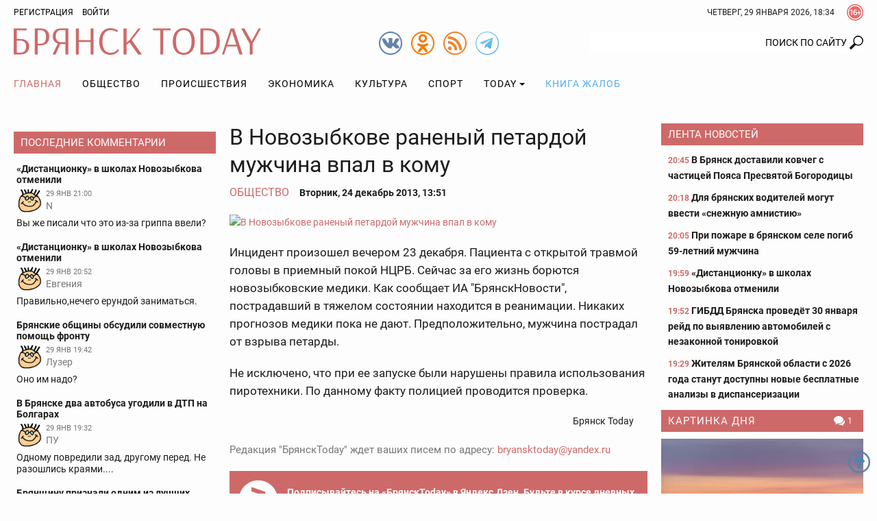

--- FILE ---
content_type: text/html; charset=utf-8
request_url: https://www.google.com/recaptcha/api2/anchor?ar=1&k=6Ldh1FMUAAAAAAIUZzQpNUFaloRLJXegL_q4vEsh&co=aHR0cHM6Ly9icnlhbnNrdG9kYXkucnU6NDQz&hl=en&v=N67nZn4AqZkNcbeMu4prBgzg&size=normal&anchor-ms=20000&execute-ms=30000&cb=f5i0gu8nxgfh
body_size: 49346
content:
<!DOCTYPE HTML><html dir="ltr" lang="en"><head><meta http-equiv="Content-Type" content="text/html; charset=UTF-8">
<meta http-equiv="X-UA-Compatible" content="IE=edge">
<title>reCAPTCHA</title>
<style type="text/css">
/* cyrillic-ext */
@font-face {
  font-family: 'Roboto';
  font-style: normal;
  font-weight: 400;
  font-stretch: 100%;
  src: url(//fonts.gstatic.com/s/roboto/v48/KFO7CnqEu92Fr1ME7kSn66aGLdTylUAMa3GUBHMdazTgWw.woff2) format('woff2');
  unicode-range: U+0460-052F, U+1C80-1C8A, U+20B4, U+2DE0-2DFF, U+A640-A69F, U+FE2E-FE2F;
}
/* cyrillic */
@font-face {
  font-family: 'Roboto';
  font-style: normal;
  font-weight: 400;
  font-stretch: 100%;
  src: url(//fonts.gstatic.com/s/roboto/v48/KFO7CnqEu92Fr1ME7kSn66aGLdTylUAMa3iUBHMdazTgWw.woff2) format('woff2');
  unicode-range: U+0301, U+0400-045F, U+0490-0491, U+04B0-04B1, U+2116;
}
/* greek-ext */
@font-face {
  font-family: 'Roboto';
  font-style: normal;
  font-weight: 400;
  font-stretch: 100%;
  src: url(//fonts.gstatic.com/s/roboto/v48/KFO7CnqEu92Fr1ME7kSn66aGLdTylUAMa3CUBHMdazTgWw.woff2) format('woff2');
  unicode-range: U+1F00-1FFF;
}
/* greek */
@font-face {
  font-family: 'Roboto';
  font-style: normal;
  font-weight: 400;
  font-stretch: 100%;
  src: url(//fonts.gstatic.com/s/roboto/v48/KFO7CnqEu92Fr1ME7kSn66aGLdTylUAMa3-UBHMdazTgWw.woff2) format('woff2');
  unicode-range: U+0370-0377, U+037A-037F, U+0384-038A, U+038C, U+038E-03A1, U+03A3-03FF;
}
/* math */
@font-face {
  font-family: 'Roboto';
  font-style: normal;
  font-weight: 400;
  font-stretch: 100%;
  src: url(//fonts.gstatic.com/s/roboto/v48/KFO7CnqEu92Fr1ME7kSn66aGLdTylUAMawCUBHMdazTgWw.woff2) format('woff2');
  unicode-range: U+0302-0303, U+0305, U+0307-0308, U+0310, U+0312, U+0315, U+031A, U+0326-0327, U+032C, U+032F-0330, U+0332-0333, U+0338, U+033A, U+0346, U+034D, U+0391-03A1, U+03A3-03A9, U+03B1-03C9, U+03D1, U+03D5-03D6, U+03F0-03F1, U+03F4-03F5, U+2016-2017, U+2034-2038, U+203C, U+2040, U+2043, U+2047, U+2050, U+2057, U+205F, U+2070-2071, U+2074-208E, U+2090-209C, U+20D0-20DC, U+20E1, U+20E5-20EF, U+2100-2112, U+2114-2115, U+2117-2121, U+2123-214F, U+2190, U+2192, U+2194-21AE, U+21B0-21E5, U+21F1-21F2, U+21F4-2211, U+2213-2214, U+2216-22FF, U+2308-230B, U+2310, U+2319, U+231C-2321, U+2336-237A, U+237C, U+2395, U+239B-23B7, U+23D0, U+23DC-23E1, U+2474-2475, U+25AF, U+25B3, U+25B7, U+25BD, U+25C1, U+25CA, U+25CC, U+25FB, U+266D-266F, U+27C0-27FF, U+2900-2AFF, U+2B0E-2B11, U+2B30-2B4C, U+2BFE, U+3030, U+FF5B, U+FF5D, U+1D400-1D7FF, U+1EE00-1EEFF;
}
/* symbols */
@font-face {
  font-family: 'Roboto';
  font-style: normal;
  font-weight: 400;
  font-stretch: 100%;
  src: url(//fonts.gstatic.com/s/roboto/v48/KFO7CnqEu92Fr1ME7kSn66aGLdTylUAMaxKUBHMdazTgWw.woff2) format('woff2');
  unicode-range: U+0001-000C, U+000E-001F, U+007F-009F, U+20DD-20E0, U+20E2-20E4, U+2150-218F, U+2190, U+2192, U+2194-2199, U+21AF, U+21E6-21F0, U+21F3, U+2218-2219, U+2299, U+22C4-22C6, U+2300-243F, U+2440-244A, U+2460-24FF, U+25A0-27BF, U+2800-28FF, U+2921-2922, U+2981, U+29BF, U+29EB, U+2B00-2BFF, U+4DC0-4DFF, U+FFF9-FFFB, U+10140-1018E, U+10190-1019C, U+101A0, U+101D0-101FD, U+102E0-102FB, U+10E60-10E7E, U+1D2C0-1D2D3, U+1D2E0-1D37F, U+1F000-1F0FF, U+1F100-1F1AD, U+1F1E6-1F1FF, U+1F30D-1F30F, U+1F315, U+1F31C, U+1F31E, U+1F320-1F32C, U+1F336, U+1F378, U+1F37D, U+1F382, U+1F393-1F39F, U+1F3A7-1F3A8, U+1F3AC-1F3AF, U+1F3C2, U+1F3C4-1F3C6, U+1F3CA-1F3CE, U+1F3D4-1F3E0, U+1F3ED, U+1F3F1-1F3F3, U+1F3F5-1F3F7, U+1F408, U+1F415, U+1F41F, U+1F426, U+1F43F, U+1F441-1F442, U+1F444, U+1F446-1F449, U+1F44C-1F44E, U+1F453, U+1F46A, U+1F47D, U+1F4A3, U+1F4B0, U+1F4B3, U+1F4B9, U+1F4BB, U+1F4BF, U+1F4C8-1F4CB, U+1F4D6, U+1F4DA, U+1F4DF, U+1F4E3-1F4E6, U+1F4EA-1F4ED, U+1F4F7, U+1F4F9-1F4FB, U+1F4FD-1F4FE, U+1F503, U+1F507-1F50B, U+1F50D, U+1F512-1F513, U+1F53E-1F54A, U+1F54F-1F5FA, U+1F610, U+1F650-1F67F, U+1F687, U+1F68D, U+1F691, U+1F694, U+1F698, U+1F6AD, U+1F6B2, U+1F6B9-1F6BA, U+1F6BC, U+1F6C6-1F6CF, U+1F6D3-1F6D7, U+1F6E0-1F6EA, U+1F6F0-1F6F3, U+1F6F7-1F6FC, U+1F700-1F7FF, U+1F800-1F80B, U+1F810-1F847, U+1F850-1F859, U+1F860-1F887, U+1F890-1F8AD, U+1F8B0-1F8BB, U+1F8C0-1F8C1, U+1F900-1F90B, U+1F93B, U+1F946, U+1F984, U+1F996, U+1F9E9, U+1FA00-1FA6F, U+1FA70-1FA7C, U+1FA80-1FA89, U+1FA8F-1FAC6, U+1FACE-1FADC, U+1FADF-1FAE9, U+1FAF0-1FAF8, U+1FB00-1FBFF;
}
/* vietnamese */
@font-face {
  font-family: 'Roboto';
  font-style: normal;
  font-weight: 400;
  font-stretch: 100%;
  src: url(//fonts.gstatic.com/s/roboto/v48/KFO7CnqEu92Fr1ME7kSn66aGLdTylUAMa3OUBHMdazTgWw.woff2) format('woff2');
  unicode-range: U+0102-0103, U+0110-0111, U+0128-0129, U+0168-0169, U+01A0-01A1, U+01AF-01B0, U+0300-0301, U+0303-0304, U+0308-0309, U+0323, U+0329, U+1EA0-1EF9, U+20AB;
}
/* latin-ext */
@font-face {
  font-family: 'Roboto';
  font-style: normal;
  font-weight: 400;
  font-stretch: 100%;
  src: url(//fonts.gstatic.com/s/roboto/v48/KFO7CnqEu92Fr1ME7kSn66aGLdTylUAMa3KUBHMdazTgWw.woff2) format('woff2');
  unicode-range: U+0100-02BA, U+02BD-02C5, U+02C7-02CC, U+02CE-02D7, U+02DD-02FF, U+0304, U+0308, U+0329, U+1D00-1DBF, U+1E00-1E9F, U+1EF2-1EFF, U+2020, U+20A0-20AB, U+20AD-20C0, U+2113, U+2C60-2C7F, U+A720-A7FF;
}
/* latin */
@font-face {
  font-family: 'Roboto';
  font-style: normal;
  font-weight: 400;
  font-stretch: 100%;
  src: url(//fonts.gstatic.com/s/roboto/v48/KFO7CnqEu92Fr1ME7kSn66aGLdTylUAMa3yUBHMdazQ.woff2) format('woff2');
  unicode-range: U+0000-00FF, U+0131, U+0152-0153, U+02BB-02BC, U+02C6, U+02DA, U+02DC, U+0304, U+0308, U+0329, U+2000-206F, U+20AC, U+2122, U+2191, U+2193, U+2212, U+2215, U+FEFF, U+FFFD;
}
/* cyrillic-ext */
@font-face {
  font-family: 'Roboto';
  font-style: normal;
  font-weight: 500;
  font-stretch: 100%;
  src: url(//fonts.gstatic.com/s/roboto/v48/KFO7CnqEu92Fr1ME7kSn66aGLdTylUAMa3GUBHMdazTgWw.woff2) format('woff2');
  unicode-range: U+0460-052F, U+1C80-1C8A, U+20B4, U+2DE0-2DFF, U+A640-A69F, U+FE2E-FE2F;
}
/* cyrillic */
@font-face {
  font-family: 'Roboto';
  font-style: normal;
  font-weight: 500;
  font-stretch: 100%;
  src: url(//fonts.gstatic.com/s/roboto/v48/KFO7CnqEu92Fr1ME7kSn66aGLdTylUAMa3iUBHMdazTgWw.woff2) format('woff2');
  unicode-range: U+0301, U+0400-045F, U+0490-0491, U+04B0-04B1, U+2116;
}
/* greek-ext */
@font-face {
  font-family: 'Roboto';
  font-style: normal;
  font-weight: 500;
  font-stretch: 100%;
  src: url(//fonts.gstatic.com/s/roboto/v48/KFO7CnqEu92Fr1ME7kSn66aGLdTylUAMa3CUBHMdazTgWw.woff2) format('woff2');
  unicode-range: U+1F00-1FFF;
}
/* greek */
@font-face {
  font-family: 'Roboto';
  font-style: normal;
  font-weight: 500;
  font-stretch: 100%;
  src: url(//fonts.gstatic.com/s/roboto/v48/KFO7CnqEu92Fr1ME7kSn66aGLdTylUAMa3-UBHMdazTgWw.woff2) format('woff2');
  unicode-range: U+0370-0377, U+037A-037F, U+0384-038A, U+038C, U+038E-03A1, U+03A3-03FF;
}
/* math */
@font-face {
  font-family: 'Roboto';
  font-style: normal;
  font-weight: 500;
  font-stretch: 100%;
  src: url(//fonts.gstatic.com/s/roboto/v48/KFO7CnqEu92Fr1ME7kSn66aGLdTylUAMawCUBHMdazTgWw.woff2) format('woff2');
  unicode-range: U+0302-0303, U+0305, U+0307-0308, U+0310, U+0312, U+0315, U+031A, U+0326-0327, U+032C, U+032F-0330, U+0332-0333, U+0338, U+033A, U+0346, U+034D, U+0391-03A1, U+03A3-03A9, U+03B1-03C9, U+03D1, U+03D5-03D6, U+03F0-03F1, U+03F4-03F5, U+2016-2017, U+2034-2038, U+203C, U+2040, U+2043, U+2047, U+2050, U+2057, U+205F, U+2070-2071, U+2074-208E, U+2090-209C, U+20D0-20DC, U+20E1, U+20E5-20EF, U+2100-2112, U+2114-2115, U+2117-2121, U+2123-214F, U+2190, U+2192, U+2194-21AE, U+21B0-21E5, U+21F1-21F2, U+21F4-2211, U+2213-2214, U+2216-22FF, U+2308-230B, U+2310, U+2319, U+231C-2321, U+2336-237A, U+237C, U+2395, U+239B-23B7, U+23D0, U+23DC-23E1, U+2474-2475, U+25AF, U+25B3, U+25B7, U+25BD, U+25C1, U+25CA, U+25CC, U+25FB, U+266D-266F, U+27C0-27FF, U+2900-2AFF, U+2B0E-2B11, U+2B30-2B4C, U+2BFE, U+3030, U+FF5B, U+FF5D, U+1D400-1D7FF, U+1EE00-1EEFF;
}
/* symbols */
@font-face {
  font-family: 'Roboto';
  font-style: normal;
  font-weight: 500;
  font-stretch: 100%;
  src: url(//fonts.gstatic.com/s/roboto/v48/KFO7CnqEu92Fr1ME7kSn66aGLdTylUAMaxKUBHMdazTgWw.woff2) format('woff2');
  unicode-range: U+0001-000C, U+000E-001F, U+007F-009F, U+20DD-20E0, U+20E2-20E4, U+2150-218F, U+2190, U+2192, U+2194-2199, U+21AF, U+21E6-21F0, U+21F3, U+2218-2219, U+2299, U+22C4-22C6, U+2300-243F, U+2440-244A, U+2460-24FF, U+25A0-27BF, U+2800-28FF, U+2921-2922, U+2981, U+29BF, U+29EB, U+2B00-2BFF, U+4DC0-4DFF, U+FFF9-FFFB, U+10140-1018E, U+10190-1019C, U+101A0, U+101D0-101FD, U+102E0-102FB, U+10E60-10E7E, U+1D2C0-1D2D3, U+1D2E0-1D37F, U+1F000-1F0FF, U+1F100-1F1AD, U+1F1E6-1F1FF, U+1F30D-1F30F, U+1F315, U+1F31C, U+1F31E, U+1F320-1F32C, U+1F336, U+1F378, U+1F37D, U+1F382, U+1F393-1F39F, U+1F3A7-1F3A8, U+1F3AC-1F3AF, U+1F3C2, U+1F3C4-1F3C6, U+1F3CA-1F3CE, U+1F3D4-1F3E0, U+1F3ED, U+1F3F1-1F3F3, U+1F3F5-1F3F7, U+1F408, U+1F415, U+1F41F, U+1F426, U+1F43F, U+1F441-1F442, U+1F444, U+1F446-1F449, U+1F44C-1F44E, U+1F453, U+1F46A, U+1F47D, U+1F4A3, U+1F4B0, U+1F4B3, U+1F4B9, U+1F4BB, U+1F4BF, U+1F4C8-1F4CB, U+1F4D6, U+1F4DA, U+1F4DF, U+1F4E3-1F4E6, U+1F4EA-1F4ED, U+1F4F7, U+1F4F9-1F4FB, U+1F4FD-1F4FE, U+1F503, U+1F507-1F50B, U+1F50D, U+1F512-1F513, U+1F53E-1F54A, U+1F54F-1F5FA, U+1F610, U+1F650-1F67F, U+1F687, U+1F68D, U+1F691, U+1F694, U+1F698, U+1F6AD, U+1F6B2, U+1F6B9-1F6BA, U+1F6BC, U+1F6C6-1F6CF, U+1F6D3-1F6D7, U+1F6E0-1F6EA, U+1F6F0-1F6F3, U+1F6F7-1F6FC, U+1F700-1F7FF, U+1F800-1F80B, U+1F810-1F847, U+1F850-1F859, U+1F860-1F887, U+1F890-1F8AD, U+1F8B0-1F8BB, U+1F8C0-1F8C1, U+1F900-1F90B, U+1F93B, U+1F946, U+1F984, U+1F996, U+1F9E9, U+1FA00-1FA6F, U+1FA70-1FA7C, U+1FA80-1FA89, U+1FA8F-1FAC6, U+1FACE-1FADC, U+1FADF-1FAE9, U+1FAF0-1FAF8, U+1FB00-1FBFF;
}
/* vietnamese */
@font-face {
  font-family: 'Roboto';
  font-style: normal;
  font-weight: 500;
  font-stretch: 100%;
  src: url(//fonts.gstatic.com/s/roboto/v48/KFO7CnqEu92Fr1ME7kSn66aGLdTylUAMa3OUBHMdazTgWw.woff2) format('woff2');
  unicode-range: U+0102-0103, U+0110-0111, U+0128-0129, U+0168-0169, U+01A0-01A1, U+01AF-01B0, U+0300-0301, U+0303-0304, U+0308-0309, U+0323, U+0329, U+1EA0-1EF9, U+20AB;
}
/* latin-ext */
@font-face {
  font-family: 'Roboto';
  font-style: normal;
  font-weight: 500;
  font-stretch: 100%;
  src: url(//fonts.gstatic.com/s/roboto/v48/KFO7CnqEu92Fr1ME7kSn66aGLdTylUAMa3KUBHMdazTgWw.woff2) format('woff2');
  unicode-range: U+0100-02BA, U+02BD-02C5, U+02C7-02CC, U+02CE-02D7, U+02DD-02FF, U+0304, U+0308, U+0329, U+1D00-1DBF, U+1E00-1E9F, U+1EF2-1EFF, U+2020, U+20A0-20AB, U+20AD-20C0, U+2113, U+2C60-2C7F, U+A720-A7FF;
}
/* latin */
@font-face {
  font-family: 'Roboto';
  font-style: normal;
  font-weight: 500;
  font-stretch: 100%;
  src: url(//fonts.gstatic.com/s/roboto/v48/KFO7CnqEu92Fr1ME7kSn66aGLdTylUAMa3yUBHMdazQ.woff2) format('woff2');
  unicode-range: U+0000-00FF, U+0131, U+0152-0153, U+02BB-02BC, U+02C6, U+02DA, U+02DC, U+0304, U+0308, U+0329, U+2000-206F, U+20AC, U+2122, U+2191, U+2193, U+2212, U+2215, U+FEFF, U+FFFD;
}
/* cyrillic-ext */
@font-face {
  font-family: 'Roboto';
  font-style: normal;
  font-weight: 900;
  font-stretch: 100%;
  src: url(//fonts.gstatic.com/s/roboto/v48/KFO7CnqEu92Fr1ME7kSn66aGLdTylUAMa3GUBHMdazTgWw.woff2) format('woff2');
  unicode-range: U+0460-052F, U+1C80-1C8A, U+20B4, U+2DE0-2DFF, U+A640-A69F, U+FE2E-FE2F;
}
/* cyrillic */
@font-face {
  font-family: 'Roboto';
  font-style: normal;
  font-weight: 900;
  font-stretch: 100%;
  src: url(//fonts.gstatic.com/s/roboto/v48/KFO7CnqEu92Fr1ME7kSn66aGLdTylUAMa3iUBHMdazTgWw.woff2) format('woff2');
  unicode-range: U+0301, U+0400-045F, U+0490-0491, U+04B0-04B1, U+2116;
}
/* greek-ext */
@font-face {
  font-family: 'Roboto';
  font-style: normal;
  font-weight: 900;
  font-stretch: 100%;
  src: url(//fonts.gstatic.com/s/roboto/v48/KFO7CnqEu92Fr1ME7kSn66aGLdTylUAMa3CUBHMdazTgWw.woff2) format('woff2');
  unicode-range: U+1F00-1FFF;
}
/* greek */
@font-face {
  font-family: 'Roboto';
  font-style: normal;
  font-weight: 900;
  font-stretch: 100%;
  src: url(//fonts.gstatic.com/s/roboto/v48/KFO7CnqEu92Fr1ME7kSn66aGLdTylUAMa3-UBHMdazTgWw.woff2) format('woff2');
  unicode-range: U+0370-0377, U+037A-037F, U+0384-038A, U+038C, U+038E-03A1, U+03A3-03FF;
}
/* math */
@font-face {
  font-family: 'Roboto';
  font-style: normal;
  font-weight: 900;
  font-stretch: 100%;
  src: url(//fonts.gstatic.com/s/roboto/v48/KFO7CnqEu92Fr1ME7kSn66aGLdTylUAMawCUBHMdazTgWw.woff2) format('woff2');
  unicode-range: U+0302-0303, U+0305, U+0307-0308, U+0310, U+0312, U+0315, U+031A, U+0326-0327, U+032C, U+032F-0330, U+0332-0333, U+0338, U+033A, U+0346, U+034D, U+0391-03A1, U+03A3-03A9, U+03B1-03C9, U+03D1, U+03D5-03D6, U+03F0-03F1, U+03F4-03F5, U+2016-2017, U+2034-2038, U+203C, U+2040, U+2043, U+2047, U+2050, U+2057, U+205F, U+2070-2071, U+2074-208E, U+2090-209C, U+20D0-20DC, U+20E1, U+20E5-20EF, U+2100-2112, U+2114-2115, U+2117-2121, U+2123-214F, U+2190, U+2192, U+2194-21AE, U+21B0-21E5, U+21F1-21F2, U+21F4-2211, U+2213-2214, U+2216-22FF, U+2308-230B, U+2310, U+2319, U+231C-2321, U+2336-237A, U+237C, U+2395, U+239B-23B7, U+23D0, U+23DC-23E1, U+2474-2475, U+25AF, U+25B3, U+25B7, U+25BD, U+25C1, U+25CA, U+25CC, U+25FB, U+266D-266F, U+27C0-27FF, U+2900-2AFF, U+2B0E-2B11, U+2B30-2B4C, U+2BFE, U+3030, U+FF5B, U+FF5D, U+1D400-1D7FF, U+1EE00-1EEFF;
}
/* symbols */
@font-face {
  font-family: 'Roboto';
  font-style: normal;
  font-weight: 900;
  font-stretch: 100%;
  src: url(//fonts.gstatic.com/s/roboto/v48/KFO7CnqEu92Fr1ME7kSn66aGLdTylUAMaxKUBHMdazTgWw.woff2) format('woff2');
  unicode-range: U+0001-000C, U+000E-001F, U+007F-009F, U+20DD-20E0, U+20E2-20E4, U+2150-218F, U+2190, U+2192, U+2194-2199, U+21AF, U+21E6-21F0, U+21F3, U+2218-2219, U+2299, U+22C4-22C6, U+2300-243F, U+2440-244A, U+2460-24FF, U+25A0-27BF, U+2800-28FF, U+2921-2922, U+2981, U+29BF, U+29EB, U+2B00-2BFF, U+4DC0-4DFF, U+FFF9-FFFB, U+10140-1018E, U+10190-1019C, U+101A0, U+101D0-101FD, U+102E0-102FB, U+10E60-10E7E, U+1D2C0-1D2D3, U+1D2E0-1D37F, U+1F000-1F0FF, U+1F100-1F1AD, U+1F1E6-1F1FF, U+1F30D-1F30F, U+1F315, U+1F31C, U+1F31E, U+1F320-1F32C, U+1F336, U+1F378, U+1F37D, U+1F382, U+1F393-1F39F, U+1F3A7-1F3A8, U+1F3AC-1F3AF, U+1F3C2, U+1F3C4-1F3C6, U+1F3CA-1F3CE, U+1F3D4-1F3E0, U+1F3ED, U+1F3F1-1F3F3, U+1F3F5-1F3F7, U+1F408, U+1F415, U+1F41F, U+1F426, U+1F43F, U+1F441-1F442, U+1F444, U+1F446-1F449, U+1F44C-1F44E, U+1F453, U+1F46A, U+1F47D, U+1F4A3, U+1F4B0, U+1F4B3, U+1F4B9, U+1F4BB, U+1F4BF, U+1F4C8-1F4CB, U+1F4D6, U+1F4DA, U+1F4DF, U+1F4E3-1F4E6, U+1F4EA-1F4ED, U+1F4F7, U+1F4F9-1F4FB, U+1F4FD-1F4FE, U+1F503, U+1F507-1F50B, U+1F50D, U+1F512-1F513, U+1F53E-1F54A, U+1F54F-1F5FA, U+1F610, U+1F650-1F67F, U+1F687, U+1F68D, U+1F691, U+1F694, U+1F698, U+1F6AD, U+1F6B2, U+1F6B9-1F6BA, U+1F6BC, U+1F6C6-1F6CF, U+1F6D3-1F6D7, U+1F6E0-1F6EA, U+1F6F0-1F6F3, U+1F6F7-1F6FC, U+1F700-1F7FF, U+1F800-1F80B, U+1F810-1F847, U+1F850-1F859, U+1F860-1F887, U+1F890-1F8AD, U+1F8B0-1F8BB, U+1F8C0-1F8C1, U+1F900-1F90B, U+1F93B, U+1F946, U+1F984, U+1F996, U+1F9E9, U+1FA00-1FA6F, U+1FA70-1FA7C, U+1FA80-1FA89, U+1FA8F-1FAC6, U+1FACE-1FADC, U+1FADF-1FAE9, U+1FAF0-1FAF8, U+1FB00-1FBFF;
}
/* vietnamese */
@font-face {
  font-family: 'Roboto';
  font-style: normal;
  font-weight: 900;
  font-stretch: 100%;
  src: url(//fonts.gstatic.com/s/roboto/v48/KFO7CnqEu92Fr1ME7kSn66aGLdTylUAMa3OUBHMdazTgWw.woff2) format('woff2');
  unicode-range: U+0102-0103, U+0110-0111, U+0128-0129, U+0168-0169, U+01A0-01A1, U+01AF-01B0, U+0300-0301, U+0303-0304, U+0308-0309, U+0323, U+0329, U+1EA0-1EF9, U+20AB;
}
/* latin-ext */
@font-face {
  font-family: 'Roboto';
  font-style: normal;
  font-weight: 900;
  font-stretch: 100%;
  src: url(//fonts.gstatic.com/s/roboto/v48/KFO7CnqEu92Fr1ME7kSn66aGLdTylUAMa3KUBHMdazTgWw.woff2) format('woff2');
  unicode-range: U+0100-02BA, U+02BD-02C5, U+02C7-02CC, U+02CE-02D7, U+02DD-02FF, U+0304, U+0308, U+0329, U+1D00-1DBF, U+1E00-1E9F, U+1EF2-1EFF, U+2020, U+20A0-20AB, U+20AD-20C0, U+2113, U+2C60-2C7F, U+A720-A7FF;
}
/* latin */
@font-face {
  font-family: 'Roboto';
  font-style: normal;
  font-weight: 900;
  font-stretch: 100%;
  src: url(//fonts.gstatic.com/s/roboto/v48/KFO7CnqEu92Fr1ME7kSn66aGLdTylUAMa3yUBHMdazQ.woff2) format('woff2');
  unicode-range: U+0000-00FF, U+0131, U+0152-0153, U+02BB-02BC, U+02C6, U+02DA, U+02DC, U+0304, U+0308, U+0329, U+2000-206F, U+20AC, U+2122, U+2191, U+2193, U+2212, U+2215, U+FEFF, U+FFFD;
}

</style>
<link rel="stylesheet" type="text/css" href="https://www.gstatic.com/recaptcha/releases/N67nZn4AqZkNcbeMu4prBgzg/styles__ltr.css">
<script nonce="4WrsHtGj1_MJVx7Pg9Wr-A" type="text/javascript">window['__recaptcha_api'] = 'https://www.google.com/recaptcha/api2/';</script>
<script type="text/javascript" src="https://www.gstatic.com/recaptcha/releases/N67nZn4AqZkNcbeMu4prBgzg/recaptcha__en.js" nonce="4WrsHtGj1_MJVx7Pg9Wr-A">
      
    </script></head>
<body><div id="rc-anchor-alert" class="rc-anchor-alert"></div>
<input type="hidden" id="recaptcha-token" value="[base64]">
<script type="text/javascript" nonce="4WrsHtGj1_MJVx7Pg9Wr-A">
      recaptcha.anchor.Main.init("[\x22ainput\x22,[\x22bgdata\x22,\x22\x22,\[base64]/[base64]/[base64]/bmV3IHJbeF0oY1swXSk6RT09Mj9uZXcgclt4XShjWzBdLGNbMV0pOkU9PTM/bmV3IHJbeF0oY1swXSxjWzFdLGNbMl0pOkU9PTQ/[base64]/[base64]/[base64]/[base64]/[base64]/[base64]/[base64]/[base64]\x22,\[base64]\\u003d\\u003d\x22,\x22w6vCvcOvwqwewr8hW0jCnsO+JCowwofDo8KsXDQleMK+EHzCkloWwrs+MsOBw7gywpV3NVxvExYaw6oXI8Ktw7bDty82fibCkMKcXlrCtsOOw71QNS5FAl7DqUbCtsKZw77Ds8KUAsO9w7gWw6jCqsK/PcOdfcOGHU1Uw49OIsO8wrBxw4vCgH/CpMKLGcKvwrvCk1bDgHzCrsKMWGRFwoE2bSrCvnrDhxDCmMK2ECRUwo3DvEPClMOZw6fDlcKcBzsBRsO9worCjxPDlcKVIW1iw6AMwrvDm0PDvg5xFMOpw5rCqMO/MEjDpcKCTA7Du8OTQwXCjMOZSXLCj3s6OMKzWsOLwq7CpsKcwpTCiW3Dh8KJwoh7RcO1wrRewqfCmnDCoTHDjcKuCxbCsD/CsMOtIHDDrsOgw7nCmG9aLsO8RBHDhsKBR8ONdMK5w6sAwpFJwo3Cj8KxwrfCo8KKwooEwoTCicO5wpHDg3fDtGN4HCp9aSpWw7paOcOrwqx8wrjDh0slE3jChXoUw7U+wpd5w6TDlAzCmX8/w7zCr2sewoDDgyrDoFFZwqdnw54cw6AZTGzCt8KaesO4wpbCiMOVwpxbwphcdhwneShgalHCsxE7b8ORw7jCtzc/FSfDnDIuZsKBw7LDjMK0QcOUw65Zw5w8wpXCtwx9w4RbDQxmdA1IP8OlGsOMwqBFwqfDtcK/wqtBEcKuwpFRF8O+wpkRPy4PwqZ+w7HCh8OBMsOOwo7DncOnw67CqcOHZ08MPT7CgRxqLMOdwr/DmCvDhyvDkgTCu8Ohwp80LwDDoG3DuMKWXMOaw5MLw6kSw7TCgsOFwppjfSvCkx95Wj0MwqzDi8KnBsO0wq7Csy5xwoEXEwDDhsOmUMOBG8K2asK+w7/ChmFZw6TCuMK6wo93wpLCqUvDksKsYMO3w4xrwrjCtirChUp1Vw7CksKEw6JQQHzCqHvDhcKZUFnDuhQWIT7DiArDhcOBw5EpXD1hDsOpw4nChFVCwqLCucOtw6oUwptAw5EEwrk8KsKJwo/[base64]/DpsOQw6LDh04Iw7vDq8KuwrnDgnzCt8Krw73DjMO1d8KMMwUFBMOLeWJFPm8xw55xw4nDnAPCk1vDosOLGwjDjQrCnsO/[base64]/w5zDl28Yw5fDoBfDnykzPBp4wpMGT8K6w5HDjHTDnMKAwonDnTQsLsOlb8KFR27DsTHChR80AzXCgAspGMOBISfDiMOnwpV0OFjClFTCkzLChcO+HsKJO8K9w7DDhcOuwpADN2hAwp3CmcKcIMOQLxg3w4MXw7/[base64]/[base64]/[base64]/CoiJKw67Cm8Oxw4PDt8K7wrnCmMKrYsK1TsORw55eZ8Ozw5tuFcOUw4fCgMKBR8O/[base64]/DlXnDoBbCq8KnX8KSwpF8wrHDiX3CrnzCocKIKjPDqsOMBsKHwpHCgHkwPnnCgcKKUHjCnStkw53Dp8OrW13Ds8KawqcawpQvBMKXEsKqQU3CjlnCsBsmwoZYck7CisKvw73Cp8Ouw7DCmsORw6EBwoxqw5vDpsKuwp/CgsOowropw5/DhwbCgG5iw6rDtcK3w7nDgMOwwobDuMKFCXLDjcKWd0tXJ8KQKcK/Cy3DucKDw68Yw7nCg8OkwqnDuAZZRMKtHMKswrzCtsK6FhfCpQRRw6/DoMKewqXDssKLwq8Fw7obwpzDuMOpw7fDg8KvFMKoEBzDkcOEKsKcYxjDgcOhD3bCrMOpf2/CtsKlaMOKQMOvwrRZw4QEwrcwwpTDnDnCg8KUUcKzw6zDij/[base64]/YsOfwr9fRsO0wokbw6PDicOrw5Eow7oow6UTUcKUwrwyAU7CkA0Bwq04w7TDmcODZB9scsOEESDDhCPCuC9fITgywrV/w5/CpAXDny7DiHpgwojCtD3Dq2xGwrAqwpzCiSHDt8K6w60hJ0gAKcKqw7vCp8OswrfDjsKFwrrCpFh4b8K/w5gjw77Ds8KwF0dSwp7DimgBZsKvw6DCk8OWIcOjwoxoNMKDJsKFN0x/w7xbBMOQw5DDmTHCiMO2YwELYBwawq/CnRdkwp3DsQd0QsK7wrFeZcOKw4XDqGbDlMOEwpjDp2l9NArDrcK7cXHDlnNTIybDk8KmwrDDgcOuwp7ClhjCtMKhAhPClsK6wo04w4vDukViw4BRPcKPI8K7wrrDrcKMPGE/[base64]/DplvDlcOJw43DtFrCscOBFjgKPUvCv8K4w67DrMKIX8OrIsOLw7LCi3nDpcOeLEnCvMKoGcOJw7nDhMKIbV/[base64]/Ciw9lbcOEwpnDqMOhN8KLwpTDhMKsIcOfwrjCogdVd24qUAXCv8Oxw6k4EMK+E0BPw7DDnTnDphjDjwIidcKfw78lcsKKwpc9w7PDoMOfHULDh8O/Sl/ClTLCl8KaFsKdw5fCk0MHwrvCvMO9w5HDmsOrwpTCrGQXAMOVCU9uw5DCssK+wqbDtsOOwo/Dt8KSwqsMw4RaU8K1w7TCvkI9WXx7w4A/d8KAwp3CjMKaw69+wr3CqMOIfMOOwpHCj8OjSGXCmMK/wqUjw4klw6lHXF4WwrApFy8yOsKRanTDiHgqBFgpw7nDhsKFWcOjR8KSw4EVw5RrwrPCl8OnwoPCr8OfdD7Dtg3CrnZmUU/CocOZwrJkaitUwo7DmVFFw7TDkMKvKcKFwqAdwpcrw6FQwpIKwqvDgFbCrQ3DgBHDoQ/CshRxYMOQCMKLaHjDrSLCjDAiPcK0wqHCt8KIw4c/d8OMLsOJwp/ClsK6M0rDq8OewrUfwp1bw57CjsK2ZhfCsMKOMcOaw7TCgMKrwroCwpEGJw7Cg8KDawbDnknCmUgvdF1zZcOFwrLCgWdyHkbDj8KmM8OUHsKLNCsrV2YIFQPCqEbDjcK4w7zCicKLwqlLw4HDmF/ChQ3CpQPCg8Oww5jCnsOWw6Avwoo4D2ZIUGIMw7/Dn0XCoCTCnTvClsK1EBhFTVJkwqUAwrRVSsKJw5N/YCfChMK/w5HDsMOCbsOAWcKlw6/Cm8KjwpzDgy3CmMOKw5HDjMOuFmgswqPCicO9wqfDhXtNw5/DpsKxwoTCpQgIw548I8KIfyHCvsKXw5Q7WcOHJFbDvl9XPkgoesORw7lBFhLDl0TCtgpDPFtLcRTDu8KzwqDCnX7CmXkRZR1nwqkMDVQdwo/CgsKpwoVKw7U7w5bDvsKjwqUKw64wwo3CnB3ClwTCoMKFw7TDvS/CoTnDhcOxwqRwwodfwpMEBcOgw4LCsykGYMOxw6s8V8K4GMOWYsK4LT5wMcKyDcOCZ0s3Rmhpwphrw4fCkicSQ8KeKGgiwpd2H3rCqwbDqcO3w7gRwp7CrcKKwq/Drn3DgGYdwoE3TcOYw65rw7PDtsOvGcKRw7vClzAmw5UVOMKiw5Mmelw4w7XDnMKrKcOvw7YYSALCmcOEZsKkw43CqcOrw6l3D8OJwrbCtcKxdMKnflzDqsOowovCtz3DjhLCvcKhwqPDp8OFV8OAw4/ChMOQcmDCpWzDsQ3DocOVwoYawrPDugIZw7lzwppTKcKCwr7CtifDv8KMecKobCd+MMKwBi3CvsOgEB1HeMKfasKbw6FewqnCvT9OOMKAwo0aZj3DrsKLw7jDuMKFwqM6w4zCh1sQY8KTw45gURfDmMKoHcKDwpDDosODRcKUacK/woMRVU0XwpnDoCIvT8KnwobCoCUiUsKbwp5Mw5MsLi40wppSIBE/w75twrg9DQVDwojCusKtwqIVwr5tAQbDtsOVKQXDnMKCFcO+woTDui4LAMKQw7ZMw5wcw6xIw4xYLlbCjj7DscKxecO2woYaK8Kyw7XDksKDwpM0wqEUbSUXwpnCp8OVBzodbwzCn8O/w5I1w4xvSHsDw4HCu8Odwo3DtFHDk8Oxw442LMOCGGNzKwNHw4/Dt1DChcOhW8OKwpsHw4Aiw6ZGVVzCnUdvflVeeE7CmhHDp8O2woI2wp3Cr8OCYMOVw5oQw47CjVLDlALDjwh1QXB+KMO/NXdFwqrCtUlVMsOJw7VZQETDkUJ1w5Aew4RsLgLDh2Uxw7rDqsKpwoBrO8OXw5wtTCfCkiJZJgNvwrzCr8OlU3ltwo/Dk8O2w4PDuMOhKcKKwrjDlMOww64gw6fCg8Ofwpo/wr7Cr8K3w7bDhThFw4nCnBzDgsOKEB3CsiTDq0LCkjNoO8KuG3/DrApIw684w55bwqnDhGc1wqBjwq7DosKnw5dHw4fDjcKYFztaJ8Koa8OvHsKJw4rCvWrDpA3Ck3hOwrzCsF/[base64]/DtcK8GXjCs3HCo8KlNsKHQCE4w51xRMK7w7bCkmpxMcOhHMKsPmjCjsOewo8zw6fDimLDvsK6wqpEUXUTwpDDjcKowrsyw7c2YcKKFjdgw53DicKuOxzDqyTCnVgESsOOw5kETcOsR19ow53DmyVRS8K7UcOrwrnDn8OoDMKzwq/Dj0fCo8OFK0oIag8eVHPCghjDqcKZQ8OPBMO2fmXDsXszTQokR8KFw7otw6nDnQgLDV9pE8KDwoVDRDpDTy4/w5xYwpQ0P3tDF8KFw4RUwoMEQXg/[base64]/Cs1IJasOMQG7Dj8O0w4zCjybCinfDs8OYw5jCrBdUYcKGQWjClDHCg8Khwo5Lw6/DrcKCwr4SDl/CmSYywowrOMOabFNfUsKRwqV4T8Obwr7DpsKeH2bDocKpwprCi0XDk8KGw6vChMKvwqkqw6lMWkxiw5TCiDN0ScK4w53Ct8KwesOfw5XDksKEwpFVCnh6D8KDFMKSwoBZBMOUJcKNIsOww5LDkn7ChW/DucK+wp/CtMKuwoN0RsOmwq7DggQgCjXDmD8Ew58LwpY+wqzDkXLCn8ODwp7DtHFXw7nChcO/e3zCt8O3w4FKwofDtDtsw41mwpMEwqtow7zDmsKydsOHwrtwwrtjBMKSI8OnSW/CrSnDhcK0XMO3d8KXwr9rw69XOcOOw5UBwqxyw7w0X8Kew5DCnsOSdlUfw51Uwr/ChMO8A8OXw7PCucKJwoRawoPDvMK7wqjDgcOoGC4wwrF3w7oiMApYw6ZzfsKPPsOgwqxHwrpGwp7Cm8KIwqsCK8KPwr/CvsKTAnXDsMKVaBBUw5JvJU/[base64]/CocOgB8OaOgbDvkAqLztowpo0wrTDu8K6w6QhbcOQwq9fw6DClBRrwo7DujPDv8OyIgBjwolhElxnw6vClWnDvcKKJMOVcAAwXcOJwoTDgB3CocOVcsKzwobCgg3DvlgqAcKWAkvDlMK3wpcVw7HDh03DvkBKw5x5cxrDusK2KMOGw7LDmgVVGytWAcKYR8K3Cj/[base64]/Dj2fDvcK7w7zDn8Oxw6EhdTjCjkrCjnUxwppNE8KpCsKwBWTDrMK4woZZwo1+ZBbCpW3DuMO/[base64]/w7d/w7jCtgwCNl9gwoPCg0RLwrnChMKqw4RTw6caw5PCuMKAYDAfPCPDrUp5B8O3J8KlbXrDlsORQk1ew7/[base64]/[base64]/Dj2YUalTDhyRnwo8iPsOwwr4dw7Jgw6sTw4YJwq1DLsKYwr8MwovDpmYYPwTDiMKAWcOhfsOKw7ADZsOQQz/DvEBywo7DjQXDo1s+wpoXw5NWXyc1UDLDoG/[base64]/DksOzwojDmAp/TsOdQ8K0w4FpKEXDi8KbwoA3PcOPYsO5aRbDgsKbw6s7DxFyURPCtyPDvcKhKx/DuXt1w43CkRrDpxHDi8KsH0zDpFPCqsOKT3sxwqMpw6wlTcOjWXNnw4nCgn/CvsKkOVrCnlXCmiVZwrLDv0DCosOVwr7CiTBqccK9TcKJw7FyS8Ktw7sxaMKSwqfClDB6cgF5AWnDn0t5wpoNaVoJURcgw5U4wrTDsxRoJ8OCWR/DjyfDjGnDqMKRTMK0w6ReazEFwrxLUF0nFcKtfkUQwrjDowZYwrRJacKHKhw1FcOVw4HCkcOZwqzDpMKOc8Oowrwue8K3w6nDvMOzwrjDl2k1eSvCs14fwqnDiTzDojArwoMpMMOmwozDg8OAw5DDl8KIC2XDhi0xw77DqsOqK8Ouw7xCw5/DqXjDqSzDq2bCinFlXsOvcgDClj1kw7zDuFIEwrZaw6k4H3/DvsOHUcKGU8KgC8OnRMKGcsOFcy9SPcKTVcOuEUpAw7DCnTvCiXPDmQbCik3DumlNw5ARFsOXY0QPwqDDgylEC0rCjlIywrXDpGTDj8K0wr7ChEcKw6vClyMOw5PCocOSw5/[base64]/Dl8OwYUHCiEnCo2/Dr8OCQmfCsMK5dBTCtmzCnVEEJsOBwoHDpXTDp34sHmbDhGfDssOGwpdkCkQiMcOKQsKrwqjCo8KNCRfDhSXDr8OsN8KAwp/DksKcTWHDlHDCngZzwqfCs8OTGcOxIm5oYT3CmsKjO8OHIMKYEFfCvMKZM8KQXGzCqjnDocOuQ8KnwoJNw5DCnsKIw6vCtRobMWjDkGY2wq7ClMKzb8K8wpLDiBfCvsOdwoXDg8K9Pk/CjsOIfXE+w5Y8MHPCucOFw4nDq8OUc3Nmw7kDw7HDolgUw6UUc1jCpSB/w43DuFDDhgPDm8KjRxnDkcOpwr7DtMKbw7N1SQA5wrIDTMOeMMOCWF/Dp8K2wo/[base64]/[base64]/DrMO8wpDCoGHCi8KeUsKpSMKswqdzwoIHw6vDlBzDoVfDtMKywqR+Vn8qNcK1wqjCg1rDm8KGXyvCu1AYwqDCksO/[base64]/DpR/[base64]/DkTMOIMOkw4whV1EnS1MRV1A5WsOVw7JIex7CvUrCnQsiO0/CnsO2wpgVF28zwrRaXRx6cgB5wqYlw402wqRZwpnCu1/Cl1TCvSXCjQXDnnRxHB8TVlLCmC4hBcOMwrDCtlHCv8KlLcOsZsOSwpvDm8KGb8KBw7tjwo3CrXTCocKcVQYgMywlwro8IxMww58Xw6VoAsKACsOCwq4nNXrCtg/[base64]/CucKNbUs0wpzDpy3CtsK3w7tXwpoxBMK2JMKKO8OXRwUVwpl6CsKTwpLCjnHCuRdgwofDsMO/N8Orw7h7bsKZQxEFwpJIwpggQsKBHMKzZcO1XmBgw4rCiMOtOmszYVN0O25AS2/Di2AnOsO3V8OpwoXDv8KCRDxuX8O/N384ecK3w4bDsQFkwqpSPjbCmVQgdnPDrcOsw6vDmsO/DSbCilFMHQXDmWPDgcK5YWDCnRhmwpPCqcK+wpHCvTHDrVolw7jCpsO/wqkow7/CncKhfMO3CcKnw67CkMOaCxARF17Co8KOIcOjwqAKPMKyCBTDvcOlDsKuch7DpGTDg8Osw6LCh0bCtMKCN8Kmw6XCjzQ7IxHCkXMwwrvCtsOaQMOifcOMQsKzw6DDol7CisOfwrnCt8KPFEVfw6LCg8OnwpDClCUOR8OXw67CuSdiwqHDpsOYw4LDlsOuwo/DqMOTT8OcwqXDiDrDs23DgUcGw4cXwqDCnWwXw4XDoMKhw6XDji9tDmh8OsOYFsKYU8OTFMKWDiQQwoxuw7FgwpY4Fw/CiQEmPMKHEsKdw4wqwpDDtsKzVnHCuVU7w7gZwoPDhHBTwphRwpQ5KUrDvF8iPx1WwovDkMORHsOwKVvDnsKAwr1jw7jDssO+A8Kfw6xmw5QfEUYywq5PDQjCoi7CmyrDhm7DsjDDnFJ/w7XCpj7DrcKOw7nClB3CgMOnRD11wo5Rw44pwpPDn8KpdhJQwoARwqZAfMKwC8OyGcOLWHEvfsKuNhPDv8OXX8K2WB9dwp/DrsOaw6nDhMKSN0sCw5ISFRfDgGTDqsOPCcKrw7PDvinDmcKUw5tkw6BKwoBIw6AVw57CrlEkw6EMdmNywqbDrsO5w47CgsKhwpnDvsK5w50ZZWksVcKQw4cXc3olNxJgGgbDvsKXwo0hKsK0w7wybMK/A0TCiQXDg8KqwqPDsV8pw6bCoSFRHcKLw7XDhVxnOcO6fkvDmMK4w5/DkMKjEsO5dcKcwpnCuj3DhDk7EDzDlMK7BcKMwrPCoQjDq8Kpw6tYw4TCnmDCm1HCncOff8KCw4scPsOuw5LDlcOxw6p+wq/Co0bCvBs+ThMbLVUlVcOzL3XCtQrDiMKKwrXDh8OSw6pww7XCllB5wqhHwrbDn8KWZRY6EcKeesOfW8OYwr/[base64]/[base64]/ClMOaHsOre8O6wpEeH8K+wpnDglpFwpIRUzoxEMO2QhzCrEEoA8OeZMOEwrHDoifCsGvDk0cmw7/CmmlrwqfCmmRaJhvDpsO+wr4nw6lzGWTClFJ4wr3CiFQHF2zDqcOOw5PDmBFzOsKPw4cowoLCgMOfwqXCp8OhBcKow6UePMKvDsK1fsO6YH8wwpHDgcO7MsKUUSJrIsOaGzHDhcOBw5IyWTvDr2rCkSnDp8OAw6bDtCHCniDCt8OVw7ovwq99wqcMw6/CvMKzw7jDpjcfw5sAeE3Cl8O2wpkwX1Y/[base64]/[base64]/CnhLDgHfDkFBnwoB7fMKAw7R+woRHw546QcKhw6fCisK1w6BqTkbDgMOUAC8eK8KETcO+AADDrcK5C8KFDCNhO8ONT17CkcKFw4TDhcOqcRjDiMOmwpHDhsOvckwwwr3CoRbCgEoSwpwpAsKlw44ZwpMJWMKewqnChwrCky4/woXCscKlBzPDrcONw4c2AsKHADvDlFDDl8Kjw6jDvhLDmcKYRlPCmGfDizUxQcKyw4RWw6oAwqtow5htwod9PlRbXVdJMcO5w7rCj8KdIHbCsmzDlsOjw4NBw6LCucKDLELCpzprIMOeZ8OhWz3DsnhwNsOTBk/CkHTDt0ofwrRkZ1DCsSx7w5Q4RD/CqGHDpMKJUDbDhU3DoEzDi8OZL3wuC04Zwq0Xwr0fwpIgbSdNwrrCtMKJw6fChTgFwpVjw47DksOIwrcxwpnDrMKMT0EGw4VcbmgBwq/CpGc5acO0wo7DvWJLNxLCn1JjwoLCkwZowqnCgsOQRXFXBj7CkQ3CqRVKYR9+w49mwpsCC8OZw6DCicKxSnsdwpgSdgvCjMOYwp9twqRkwqLCqGzCoMKaBB/CpRt/SMKySyzCmBo7UsOuw6ZIEyN+B8OAwr1/[base64]/[base64]/[base64]/[base64]/NDXDo8K6wq3Cn2pyworDhS7DgSLCoDcIFlpDwrTCunHCrsKFe8OHwrgeEsKKC8OPwpHCtEx4bkQqG8Kbw5EDwr0nwp5Lw5nDljPCqsOww6ICw63CgVg+w7w2VcOgG2nCrMOiw5/DqgHDssKnwrvDvS9xwphNwoMSwqJuw6EHMcKCJmzDln3CjsOaCH7CscKVwofCrsOlFAxhw6PDmRtHHSjDkW3DqFgjwowwwqPDv8OLLSRowp8NUcKoGyTDrXEcLcK7wrTDlCbCqsK5wrUCWA/CsFN2FW7Dq1w5w4bCr2p3w7HCu8KAa1PCscK3w5HDtjknKWA+w4dWF3bCkWgWwrfDlsKiwpPDlRXCt8O3N27ClHXCkFl2JA0+w68RSsOiK8OCw47DuAjDg0PCikA4WnYcwp0GLMKxwrQzw7c8W2VNM8OydFnCusOsZF0Dw5bDnWTCo0XDpjLClnRPSH0mw5Nhw4/DvVTDvlfDtcOtwpswwp3Cmk4zSQlIwo/CgHYGFCE0ECXDj8KWw7g5wokRwpo6M8KPOcKbw4AEwoszYE7DtMO4wqxzw7/Cnmw4wpwkM8KHw4DDm8OXdMK6LWjDhMKJw57DqCNgVE0WwpMgNcKVH8KCUxTCk8OIwrbDjcOeHcK9CHoiB2dYwo3Cuw81w63Dhl3Ctn02wq3CkcOlwrXDvjXDk8K4HHZVDcK7wr/DkgBywo/DosOWwqPDucKDLB3Cp0phKQtselXDgF7Dhm3DmGN8wo09w7/Dv8OvZRo8w4HDs8O9w4EUZ0jDu8KZWMOJccOTBMKHwp1VA14dw7Jtw7bCgmfDkMKAUcORwrrCqcKiw5XDnFMgZkssw6xEJcOOw7xwH3rDvQfDtcK2w6rDmcKHwoTCl8KHHSbDp8OnwpbDj2/[base64]/[base64]/DsUbCtVTCmcK5EMOFIWZsIwYywpXCmlRywrvDlcKPesKww73Cr1Fywr8KeMKhwosoBB52ECLDuHLCulNNT8K4wrZhTsO0wqALWSbCiH4Lw5PDlMK1KMKbTcKkJMKwwpPDnMKiwrgTwrBfPsO6SEzCmFZqw4LDsznCvSYgw7kqPcOZwpBkwqLDncOqwqdcXisxwr/Cr8OLW3LClcKRQ8Ksw5oHw7E0J8OFHcOFAsKvw58pesOwATXCj3skSlIHw6fDpWYYwqPDjsK9S8KlT8O1wrfDnMOcNEvDucOKLl05w7XCnMOmasKDCTXDrMKTRnzCg8K1w59Tw7Zrw7bCnMKBUVFPBsOeaFHCimFBKcK8Lk3DsMKMwoU/VR3CuRjCsiPDvknDrQ4Two1Bw7HCg2TCpSlBZsKBcgAjw6/ChMKyKl/CgCLDvMO3w7o/w7gZw4ouHw7DgQbDk8KFw7Qlw4QGNG0tw4MQGMK8RcOvP8K1wrYqw7HCnjZlwozCjMK2fDLDqMO1w4Bsw73Ci8KZMcKXWGfCrzfDmh7CvWDCrxnDsWhQwoJLwoDDnsOqw6cgwphjPsOdOTZdw6nCn8Oyw5TDlldmw6U3w4PCrsOuw6NwalrCtsKKWMOfw5Epw6/ChcKhHMKiP2k6w4YTI0kyw4XDv2vDqRvCl8KRw54wM1zDkMKtAcOdwpBUEX3DoMK9FMK3w7jCtMOdUMKtAD4AacOoLj4iwqjCucKBPcKtw7gCAMKYBFEPWV5KwoIYfsOqw6PCjDXCtjbDinogwp7CqsK0w6XCjsKwH8K1TTh/wrE2w4pOdMKXw4s4LgtOw6IBUlAGKMOpw5PCqsKzUsOQworDqi/Dnh3DoAHCiSRGVcKEw4BmwqwQw7kkw7BBwr3CpTPDjEVTMgNQEhPDmsOKHMKWakbCl8KUw7VvARQ4CcKhwqMcAXI+wr0pMMKmwoMAAlPCuHHDrMKYw4RTeMKKPMOSwr/CnMKCwq0/ScKPTcKyP8KYw7tFT8OXGg8dGMKqbyTDiMO7w4hWEsOjJS3DnMKQwo7Cs8KNwr1uXU96LAUHwpzCpks3w6w6a3/DpSPDi8KLM8KDw4/[base64]/DrMOKcH1Rw5Qgw6BCwrR2fR4LwrU7wo7CpTrDtsKuIHkXEMOUZiMowpQ4en84CHgfdFhUP8KRcsOlVsO5BQHCgCrDoCtLwrUrTzMtwrrDucKLw53DmcKCe3jCqC17wrRnw65lf8KjZnXDnFARbMOWQsK/w7PDpcOCfmdQbcO/[base64]/CrcOHV8KQwpJRL1x7HcK+wq5Xw4/Cmz5qworDt8K8EcK1woscw588OMOPLy7Di8K8LcKxBixjwrbCj8O9NcKSw6kpwohWRAd5w4LDuTEjAsKxecOySm1nw5tMw6DCv8OYDsOPwptqO8OjBcKCYxwkwprCusK/W8K0MMKNCcO0bcOCPcK+QWopA8Ktwp9Zw7nCo8KQw49jACfDtcOxw6PCqmxPPBsiwrjCll8qw5vDl0bCrcKkwoUdJQPCmcK8DzjDisOhBVHCvQHCundNe8O2w63DpMK2w5ZjBcKCBsK3wrENwq/CmW1eMsOWb8OVFQkTw7nCtG9WwrRtVcKZUsOvOx7Dn2QUPsOFwofCszLCpsOrQ8O1Z2sHCF4owql1MAHCrEs7w4DDhUzDg1lwOyzDgynDjMO0wpsDw7nDkcOlIMOyb39PW8Oew7MiNVfCjsKRN8KnwqfCoSJEHMOHw7QVQ8K/w6QZaylSwrlpwqDDi3NfTsOIw4rDs8OlBMKFw5lGwr5Awo9/w458BgQiwqjDt8O5UTDDnh06bcKuH8OtNcO7w7whEkHDpsOpw7TDrcKTwqLDpxDCihnDv13DpF/CqDfCl8OzwrTCslTCskcwW8KRw7HDoj3CvXbCpnY/w7RIwrnCucKuwpLDnSB9CsOOw5bDmMKPQcO5wr/[base64]/CjxNvwrbDoiNUXkJgF8OhFHHCicKHw4XDncKEVA7DlRZVO8KPwqokX3TClcKswq1WIn8jQcOuwoLDvHHDpcKwwpsHZjTCrmpPw7F4wqBBGMOHFxHDun7DkMOlwqIbw6dNXTDDgcKtI0DDv8O/w5LCvsKLSw15I8Kgwq3DuGApUGpvwopFAULCm0LCkjcAccOGw5FewqTCjELCtmnDvRTCilPCjg3CtMK2acKSOAUew5JYAT5owpEyw5ouUsKECjF3T2I6HxY0wr7ClTbCiwTCm8Oaw4IvwqM/[base64]/[base64]/wqkMwpUdasOgw5Zrw6lPw7xjXsOyJ8KAw5N+EQZdw48pwrHCicOyR8ObSh7CqMOkw5xzw6PDscOYWMOLw6/DmsOrwoIKwqjCssOZOGbDsygHw7PDk8ObVzdiN8OsW07CtcKqwpB9w7fDsMKCwotSwpjDnm50w4Fywr4xwpk/QAfCr0nCn2HCjFLCt8O+RGTCskNtZ8KKTh/CgsOZwo45CQZ9XVVCGsOkw5TCqMOaHl3DsBgzLXUkUlfCnxplfgY/fwsqFcKoDF7Cs8ODdcKhwqnDvcK/fn8sEWXCq8OgXMO5w73DhkfCoR7CoMOqw5fChilGX8KSwr3DiHjCuFPCr8OuwpDDlMObMmtXY1jDinctNBdcJcOGwqDClXMWSwwsFDjDvMKrE8K0XMKAbcK/esK3w6pLGlfCksOvNVvDvMKww4kNL8KYw5Z5wrLCkEtbwrzDpmUXA8OiWsOTe8KObkHCsnHDlQ5zwpbDpT/Cvl4yG3bDt8KKOMOeRx/DjmlmHcOEwpZLLDvDrnFdwo8Rw4XCocOBw45bBzPDhi/[base64]/w7/DjcOPUsKfBDUnZyMgw4DCo1Zpw4DDn8KRwoNrw7wxwqbDtjPCisO2Y8K0w61QXToYJMOZwoEpw6LCh8OTwoI3DMKaPcORfm3CqMKiw6nDnhXCm8K7YsOpXsOtDkllUTAtwpp9w7FJw6PDuzHCoy04D8OuRwrDq20vecO7w6/CtE1rwo/CowhkAWbCoUrCnB4ew6l9OsOtQxIvw6QqDztqwo3DsjDDo8OAw5BzDsOVHsO9CsK4w6sXG8KFw6zDi8ODYMKew4HCtcOdNQfDr8Kow7hmGUDDuBDDhAMPP8KsXxERw5rCvG7Cv8KsFS/Co153w5Ngwq7Cv8KFwoPCtsKyeQzClE3CqcKgw77Cn8K3SsOew79SwonCn8K6aGIFVTAyGcKNwprChGvDgWnDvhAawrgIwpDCoMO3DcKVJg/Dn3EMbcOJw5LCqE5cWnY/wqXCng11w7sRQUXDlBvChGMrGcKFw6nDo8Opw7srIATDu8ODwq7CkMOmSMO4NMOnScKTw6bDonnDmgPDgcO8HMKAFQ/[base64]/DjsOZw6VXw5PCscKDwr3CucK/K0jCoQlIw7/CqUTCrGPCiMKpw5BJQMKxVMOAD3TCvlQKw7HCucK/wqcmw6HCjsKbw4XDiRIYEcOfw6HCjMOpwoI8ecKiWy7Cu8OGG3/DpsKqXcOlUkl6ckVyw6g4R25SZ8OJQMKbw6nCnsKJw7MjdMK/SsKVAjpSCsKMw7PDuULDskDCsW7CnlFvFsKpa8ORw4FAw5wnwqw2CCfCg8O+ZAnDgMKIa8Khw4Bsw4NiB8ORw7rCscOTwq/DsQ7DkMKEw6DClMKeSUvCsl4mbMKTwr/[base64]/DmcKbUnDCosKFGsOKNVDDg8Ksw412AMOHw5tpwp/DtWFmw7jDpVXDiFnCv8Kjw5nCjghXC8ODwp8zdAPCkcKrB3Iiw44jBMOnZQt+UMOQwp1wHsKLw4LDhVzDsMKOw58yw51QMsOYw4Ujbi4zXBx/wpQyZFfDmUMDwpLDkMK5SyYNa8KpG8KOTwkRwojDt0hfDg0yBMKxw6bCqxs5wq19w4pTGlHDqmbCmMKxC8KKwpzDsMOIwp/DgsOlNhDCtcKzaGrCjcOzwppNwoTDiMK7wpd/SsKywpBOwrR3wrLDknwvw5poX8KxwpULJcOaw73CrsODw7oBwqfDi8KWf8Kbw4UJwpXCujUYHsObw4wtw6HCg1PCtk3DrR8DwrNTT3bCsXXDth0xwrzDh8OJXgp6w7tPKVzCqsO8w4rCgS/DkDnDuzjCu8OqwqZvw4gSw7rCjUvCpMKPXcKtw4VNfjd0wrwTwqIJeWx5W8Kaw7xGwqrDhD8Zwp/[base64]/DolY7w53CicKbOzZNw5AHY8OrwoQBVcOMb3pSX8OodcOzfMOSwo7Cqm7ChFQvFcOWGhLDoMKiwpDDoEdbwrdtCcOzPMOBw6bDrBBvwpLDn3Few47Co8K8wqvCv8ObwrPChUvDtylEw7PDjQ/[base64]/Dk8KFfEMvwrZbYMKYw4lswqx6w6jDh0/[base64]/CuiPCvMKkw5rCjcOKEMOTFsOuK8OUMsKYw4tyU8O/[base64]/w7TCjMKwCMKSwoXCmMK6wp8kUMOcOMKOw7hBw4kPTABtbC3DkcOgw7HDnQnCk0rCr0/DjEoFW1MwaxzCr8KDR0Yqw4nCscK7wqRVGMOywrB1VDHDpmkqw4/CuMOtwq7DpwYBQAHChkV6wq1QOsOCwobCr3XDkcOXw6QawoAUw71Lw5Afw7HDksO9w6fChsOodcKhw4Vhw7PCpQYmVsOgJsKhw7bDsMK/wqnDncKPbMKVw4/DvAxiwro4wqZYeRLDqFfDmgB7JjIPw7VpOMOlA8Kvw7ZJKcK5MMOKRxcTw7fDs8KKw5LDiwnDhDDDkyBfw5INwoNvwrvDkjFAw4bCsCkdP8KGwoU7wp3CisKNw6I/w5R/JMKtWW/DoWBMOcK5LToBwqfCoMO+PcOdMX8nw4FZfMKZOcKZw6pzw6PCicKFSg0wwrI+w7bCiSbCosOQKsOPCj/Dp8ObwoVLw6QFw43CjGTDmBR/w5kXdBbDkSNQDcOHwqjDtGsfw6nDjcOsQEcnw53Ci8O/w6PDkMKZUiR6wrolwqPCtQURT0TDnTzCtsOkwqzCsBR7c8KAQ8OuwqTDlXnCmmDCpsKwDm4ew69ISnTDmcOhDcOmw63Dj2vCo8Oiw4IGT1U/w7HCq8OAwpsFw4TDl0HDjgzDiWMqwrXDn8K6w6/[base64]/Du8OAwoh0wq7DuMOKw5PCoxBzCRrDnsKnwqXDkxdrw4RLw6TCtR0mwp3Ch3jDnMKow7BZw5vDmMOUwp01I8O3L8OWw5PDlcKjwqY2CH4ewotQw4PDs3nCgi46awImDGLCisKtXcKCwrdfX8KUU8OeQG9Ma8OHcwArwoI/w4M4T8OqZsOQwrnDuGLCvQBZEsKGwpfCly4oIsO7FcO2diQJw5fDgMKGEknDncOawpMAQ2rCmMKIwqIWS8K6ZFbDpHhsw5F5wpHDjsKBRcOHwqzCocK9wqzCvWtSw4XCoMKtMRjCn8OUw6FQAsKxMis/DMKcUMO3w6nDqUQtOcKMTMOqw4LClDfCq8O+W8OhBy3ClMKEIMK3w6oxZjtITcKSZMOpw4LCk8OwwoM2WcO2R8OYw7kQw7jDq8K3NnfDoi8VwplpN1Jww53DlS7CtMOqb0A2wq4DFV7DisOxwr/CtcKvwpPCmMK/wozDvi80wp7Cl27ClMKEwqI0Zj/Dp8OqwpzCo8KlwpJjwqvDrgkOejrDgzPCikohcFzDridFwq/[base64]/Ctw5oDcKqw7HDt8KAwpggwofDlTsNJMKhfmocFcOBw4k0HMO9QcOZBVvCsClaOsK+YirDncKqCwfCgsKlw5bDl8KgBcOYwoXDqUXCgcOVw6PDhzbDjVbCm8OdGcKew6EdEBZywqgYCD00w5LCgsKew7TCgsKBwrjDocK/wqNNTsOmw5jCh8OXw5sTanTDuVYzEl0Fw40Qw4NGwonCnVDDvGk1OhPDncOtDkzCgAvDisK3QBvCqcOBw7PCgcKVfXRsKCF5PMKkwpFRFBHDm2d1wpXCm3dGw7Nywr/DssO7ecOiw7LDpMK0IHzChcOnWsKbwrViwrHDrcKFDHvDpzIcw4rDqVkYV8KNU0Zxw6rCiMOpw7TDsMK3AGnCpgF4M8OrLMKFLsOyw4t/GR3Cp8OJw6bDj8K2woHCicKhw6MENMKEwqHDhsOpVj3Ck8KzU8OpwrZ1wr3CtMKgwqpZCcKsc8Knwrk/w7LCjMKLZmTDksKYw6PCp19cwokTa8OqwrlxcV7DrMKzRWNpw4TDglhNwpLDllbCjjHDpjjCsjtew73DoMKkwr/CvsOfwrsCaMOCQcKCdsKxFE3CrsKWbQZNwo3DvUpGwr9ZAyQbImIXw77ClMOqwpnDvcK/[base64]/[base64]/[base64]/CkFDCm8KRwpVwIH4Lw4jClcKLw4XCrcOEMigBw5kpwpsCMjt5OMKOWjTCrsOjw4/CmsOfwofDgMOBw6nCog/Ck8K2SB3CoCI3C0ddw77DjMObIcKlFcKhNT7DqcKCw4g/e8KgPjlYV8KxVMKqTgfCnmXDsMOYwq3DocK3ScOiwqzDmcKYw5bDn3UZw70rw7g9IVoxYRhhwpXDlmLCtHnCnRHDjCHCsn/[base64]/UcOOw6LDo8O8wqoaIBvCpMOJEsOHw73DqXvDuDUNwo0UwpVuwqgdNcOHXcKQw58WZjzDiFnCpVzCm8OFSB94FCoVw4PCsnBOfsKSwq5/wrgEw47DtUHDssOSPsKKXMK4BMOfwo99wokJaFYlAkE/[base64]/CoVlPw45eF3Bmw4jDucKbwqnCvmDDhT1qXMKCBsOYwqDDpsK8w78AIiFxe14iSsObUsKDMMOSAWfCi8KUO8KyA8K2wqPDsA/CsBE3XmM/[base64]/CvicmOmvDpcKJw7XCggfDvMKww4wsDMOnU8OeQMKHwqZww73DvjbDlEbCkC7DmA3Du0jDmsObwqMuwqfCn8Kfw6dSwp5vw7g3wpQpwqTDiMOWSEzCvDvCrjnCnMOifcK8WsOEIMKbWsOyI8OZMiB6Hy3ChsKZTMOuwpcIbQRxHMO/wr5FIsO3MMKEHsKjw4vDhcO3wpEMasOLFgbCjD3Dv2/[base64]/CtlnDrsOECXsYwqbCrMOTwrVJRgdQwq3DhF7DmsKLUQzCosOUw4jCn8KHwpPCpsKJwrYKwo/CoULClA3Ds13Ct8KCCRTCiMKNPMOrVMOcEgpbw4zDiR7CgwUVw5HCl8O/wptIO8KxIClUJ8KTw4YWwpfCuMOQAMKrJRBdwoPDln/DvH5qLx/DtMOqwpN9w7B2wqrCjlXCmMOgJcOiwr8/EMObP8Krw6LDmUMgPcO8TUXCojnDkC5wbMK1w63DqD4PK8KHwoNSccKBTRfCucKzM8KpTcOiNCfCvcOcI8OjB2QFZWvDvsKZIMKCwptaDHFIw4QDWcK/w67DqsO1MMKMwqhacXDDolLCgmNdMcO6JMOQw4rDjC7DlsKOG8OGJiLCjsOOB0Q3XTHDmSTCmMO1wrbDsQLCgh9DwpZoIkUJPQNgScKyw7LDvC/CnWbDlsO6w6ZrwotTwr5dfMKDQcK1w7xDIGIKWG/[base64]/NsKKwo4dLMKua1Rdw4DCtcO7wrnDlRJmf1RzbcO2woPDvAhbw7wcS8OJwqRxScKKw7fDuEV1wokBwrR2wo4/wrPCnEHCjcOlXgTCvxzDusORCnfCrcK+eUHCo8OsZFs+w5HCqXLDicOjScKAYzLCpsKEw5/DnsOGwonCoWNGdWBQHsKOGk0KwqM4dsKbw4A6cytjw6PCoEIXBSdmwqzDj8OwGMOZw6BGw4VTw5UUwpTDp10/DCVTPBV0A2jCoMOeSiwIf0HDk2vDijnCmMOUeXcRIUNtQ8OEwqTDnlkIGx0yw4nCjsOzPMOuw5w3bMOjHXkQOFnCvcKgEz7CmDh4F8KJw7bCtcKUPMK4McOTJQvDhsOYwrnDumLDqXRoF8KrwqHDv8KLw6d/wpI\\u003d\x22],null,[\x22conf\x22,null,\x226Ldh1FMUAAAAAAIUZzQpNUFaloRLJXegL_q4vEsh\x22,0,null,null,null,1,[21,125,63,73,95,87,41,43,42,83,102,105,109,121],[7059694,106],0,null,null,null,null,0,null,0,1,700,1,null,0,\[base64]/76lBhnEnQkZnOKMAhnM8xEZ\x22,0,0,null,null,1,null,0,0,null,null,null,0],\x22https://bryansktoday.ru:443\x22,null,[1,1,1],null,null,null,0,3600,[\x22https://www.google.com/intl/en/policies/privacy/\x22,\x22https://www.google.com/intl/en/policies/terms/\x22],\x22+8cKOel4U84O5QfogZh5Oz2tzTT0FHDeLrsgWmNdAP0\\u003d\x22,0,0,null,1,1769715269247,0,0,[92,11,82,218,21],null,[217,42,21,75,145],\x22RC-XCcaS9G347EheA\x22,null,null,null,null,null,\x220dAFcWeA4V9nfQVAz3zOjHtRofQTS65qiudFjT9iCwkuZLQFFcwUpF7K7OMEHni-oOujOOQ5hMmKlVXlEe-kMEK8RjGhLUyeZb_g\x22,1769798069351]");
    </script></body></html>